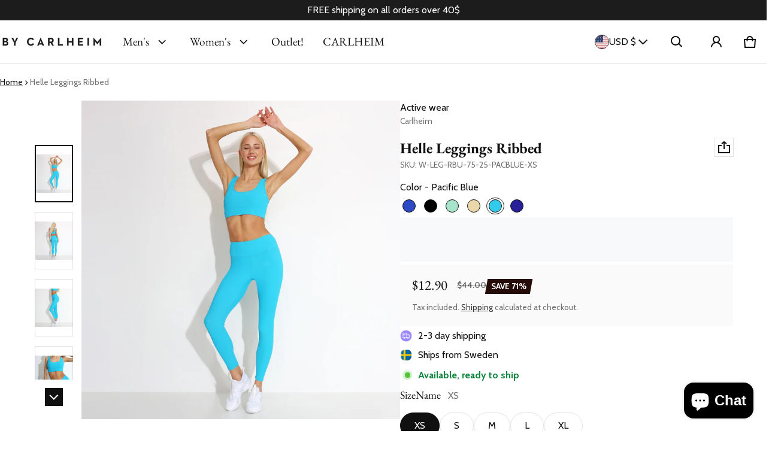

--- FILE ---
content_type: text/html; charset=utf-8
request_url: https://www.carlheim.com/?section_id=country-switcher
body_size: 806
content:
<div id="shopify-section-country-switcher" class="shopify-section">
<sht-country-switcher class="fg-1"><form method="post" action="/localization" id="CountrySwitcher-554296719b50d2caceeb4" accept-charset="UTF-8" class="country-switcher__form js-country-switcher-form" enctype="multipart/form-data"><input type="hidden" name="form_type" value="localization" /><input type="hidden" name="utf8" value="✓" /><input type="hidden" name="_method" value="put" /><input type="hidden" name="return_to" value="/?section_id=country-switcher" /><div class="country-switcher__container no-js-hidden">
      <h2 class="visually-hidden" id="CountrySwitcherLabel-554296719b50d2caceeb4">Country/region</h2>
      <div class="country-switcher__wrapper p-relative">
        
        
        
        
        
        <button type="button" class="js-country-switcher-btn btn-localization fs-body d-flex between-xs middle-xs w-100 ta-left c-pointer gap-4 b-zero" aria-expanded="false" aria-controls="CountrySwitcherCountryList-554296719b50d2caceeb4" aria-describedby="CountrySwitcherLabel-554296719b50d2caceeb4">
          <img src="//cdn.shopify.com/static/images/flags/us.svg?crop=center&amp;height=24&amp;width=24" alt="United States" width="24" height="24" loading="lazy" sizes="100vw" class="country-list--flag br-50p of-cover h-100" fetchpriority="auto" decoding="async">
          
            USD $
          
          <svg class=""  width="24" height="24" viewBox="0 0 24 24" fill="currentColor" aria-hidden="true" focusable="false">
<path fill-rule="evenodd" clip-rule="evenodd" d="M11.6464 13.9749L17.7175 7.90382L19.1317 9.31804L11.6464 16.8033L4.16113 9.31802L5.57535 7.90381L11.6464 13.9749Z" />
</svg>

        </button>
        
        <ul role="list" id="CountrySwitcherCountryList-554296719b50d2caceeb4" class="country-switcher__country-list js-country-switcher-country-list localization-list ls-none zi-9 p-absolute oy-scroll left-0" hidden="true">
          
            
            
            
            
            
              
              <li class="fs-body pt-12 pb-12 pr-24 pl-24" tabindex="-1">
                <a class="js-country-switcher-country-item-link d-flex middle-xs gap-4 " href="#"  data-value="DE">
                  <img src="//cdn.shopify.com/static/images/flags/de.svg?crop=center&amp;height=24&amp;width=24" alt="Germany" width="24" height="24" loading="lazy" sizes="100vw" class="country-list--flag br-50p of-cover h-100" fetchpriority="auto" decoding="async">
                  EUR €
                </a>
              </li>
            
          
            
            
            
            
            
              
              <li class="fs-body pt-12 pb-12 pr-24 pl-24" tabindex="-1">
                <a class="js-country-switcher-country-item-link d-flex middle-xs gap-4 link--active fw-700" href="#" aria-current="true" data-value="US">
                  <img src="//cdn.shopify.com/static/images/flags/us.svg?crop=center&amp;height=24&amp;width=24" alt="United States" width="24" height="24" loading="lazy" sizes="100vw" class="country-list--flag br-50p of-cover h-100" fetchpriority="auto" decoding="async">
                  USD $
                </a>
              </li>
            
          
            
            
            
            
            
              
              <li class="fs-body pt-12 pb-12 pr-24 pl-24" tabindex="-1">
                <a class="js-country-switcher-country-item-link d-flex middle-xs gap-4 " href="#"  data-value="SE">
                  <img src="//cdn.shopify.com/static/images/flags/se.svg?crop=center&amp;height=24&amp;width=24" alt="Sweden" width="24" height="24" loading="lazy" sizes="100vw" class="country-list--flag br-50p of-cover h-100" fetchpriority="auto" decoding="async">
                  SEK kr
                </a>
              </li>
            
          
        </ul>
      </div>
      <input type="hidden" class="js-country-switcher-country-code-field" name="country_code" value="US">
    </div></form></sht-country-switcher></div>

--- FILE ---
content_type: application/x-javascript; charset=utf-8
request_url: https://bundler.nice-team.net/app/shop/status/by-carlheim.myshopify.com.js?1768512383
body_size: -363
content:
var bundler_settings_updated='1714392794';

--- FILE ---
content_type: text/javascript
request_url: https://www.carlheim.com/cdn/shop/t/105/assets/hc-custom.js?v=134971118600318186751756383221
body_size: 312
content:
document.addEventListener("DOMContentLoaded",function(){new MutationObserver((mutations,obs)=>{const widgetWrapper=document.querySelector(".tp-widget-wrapper");widgetWrapper&&(widgetWrapper.style.marginLeft="0",widgetWrapper.style.marginRight="auto",widgetWrapper.style.textAlign="left",obs.disconnect())}).observe(document.body,{childList:!0,subtree:!0})}),document.addEventListener("DOMContentLoaded",function(){document.querySelectorAll(".hc-upsell-form").forEach(form=>{form.addEventListener("submit",function(e){e.preventDefault();const formData=new FormData(form);fetch("/cart/add.js",{method:"POST",body:formData,headers:{"X-Requested-With":"XMLHttpRequest",Accept:"application/json"}}).then(response=>response.json().then(data=>{if(!response.ok)throw new Error(data.description||data.message||"Unknown cart error.");return data})).then(product=>{typeof SHTHelper?.forceUpdateCartStatus=="function"?SHTHelper.forceUpdateCartStatus(product):(document.dispatchEvent(new CustomEvent("cart:build")),document.dispatchEvent(new CustomEvent("cart:open")))}).catch(error=>{alert(`Error adding upsell product to cart:
`+error.message)})})}),document.querySelectorAll(".hc-select").forEach(select=>{select.addEventListener("change",function(){const selectedVariantId=this.value,form=this.closest(".hc-upsell-form");if(!form)return;const input=form.querySelector('input[name="id"]');input&&(input.value=selectedVariantId)})})}),document.addEventListener("DOMContentLoaded",function(){document.querySelectorAll(".hc-related").forEach(related=>{related.addEventListener("click",function(e){e.preventDefault();const trigger=this.querySelector(".hc-swatch-trigger");if(!trigger)return;const productId=trigger.getAttribute("data-product"),title=trigger.getAttribute("data-title"),price=trigger.getAttribute("data-price"),url=trigger.getAttribute("href"),image=trigger.getAttribute("data-image"),quick=trigger.getAttribute("data-quick");document.querySelectorAll(`.hc-related[data-product="${productId}"]`).forEach(el=>{el.classList.remove("hc-related-active")}),this.classList.add("hc-related-active");const link=document.querySelector(`.hc-link[data-product="${productId}"]`);link&&(link.setAttribute("href",url),link.textContent=title);const priceEl=document.querySelector(`.hc-price[data-product="${productId}"]`);priceEl&&(priceEl.textContent=price);const mediaWrapper=document.querySelector(`.card__media[data-product="${productId}"]`);if(mediaWrapper){const mainImg=mediaWrapper.querySelector(".img-first"),hoverImg=mediaWrapper.querySelector(".img-second");mainImg&&(mainImg.setAttribute("src",image),mainImg.setAttribute("srcset",image)),hoverImg&&(hoverImg.setAttribute("src",image),hoverImg.setAttribute("srcset",image),hoverImg.classList.remove("opacity-100"),hoverImg.classList.add("opacity-0"))}const quickBtn=document.querySelector(`.hc-quick-buy[data-product="${productId}"]`);quickBtn&&quick&&quickBtn.setAttribute("data-product-url",quick)})})});
//# sourceMappingURL=/cdn/shop/t/105/assets/hc-custom.js.map?v=134971118600318186751756383221


--- FILE ---
content_type: text/javascript; charset=utf-8
request_url: https://www.carlheim.com/products/legging-ribbed-u-helle-4.js
body_size: 798
content:
{"id":8727496720716,"title":"Helle Leggings Ribbed","handle":"legging-ribbed-u-helle-4","description":"High Waist Ribbed Leggings - the perfect fusion of style and performance. These leggings are designed to empower your workouts and enhance your style. Our High Waist Ribbed Leggings combine these essential features with a ribbed design, making them a versatile choice for both the gym and casual outings. \r\u003cbr\u003e\r\u003cbr\u003e•\tHigh waist\r\u003cbr\u003e•\t4-way-stretch\r\u003cbr\u003e•\tBreathable material\r\u003cbr\u003e•\tSquat proof\r\u003cbr\u003e•\tCompression\r\u003cbr\u003e•\tQuick-dry\r\u003cbr\u003e•\t75% nylon 25% spandex","published_at":"2024-01-20T16:53:39+01:00","created_at":"2023-10-12T18:33:18+02:00","vendor":"Carlheim","type":"Leggings","tags":["activewear","blackweek","clothing","helle","legging","utg","women","women-clothing"],"price":1290,"price_min":1290,"price_max":1290,"available":true,"price_varies":false,"compare_at_price":4400,"compare_at_price_min":4400,"compare_at_price_max":4400,"compare_at_price_varies":false,"variants":[{"id":47220898267468,"title":"XS","option1":"XS","option2":null,"option3":null,"sku":"W-LEG-RBU-75-25-PACBLUE-XS","requires_shipping":true,"taxable":true,"featured_image":null,"available":true,"name":"Helle Leggings Ribbed - XS","public_title":"XS","options":["XS"],"price":1290,"weight":200,"compare_at_price":4400,"inventory_management":"shopify","barcode":"7350146657594","requires_selling_plan":false,"selling_plan_allocations":[]},{"id":47220898201932,"title":"S","option1":"S","option2":null,"option3":null,"sku":"W-LEG-RBU-75-25-PACBLUE-S","requires_shipping":true,"taxable":true,"featured_image":null,"available":true,"name":"Helle Leggings Ribbed - S","public_title":"S","options":["S"],"price":1290,"weight":200,"compare_at_price":4400,"inventory_management":"shopify","barcode":"7350146657655","requires_selling_plan":false,"selling_plan_allocations":[]},{"id":47220898169164,"title":"M","option1":"M","option2":null,"option3":null,"sku":"W-LEG-RBU-75-25-PACBLUE-M","requires_shipping":true,"taxable":true,"featured_image":null,"available":true,"name":"Helle Leggings Ribbed - M","public_title":"M","options":["M"],"price":1290,"weight":200,"compare_at_price":4400,"inventory_management":"shopify","barcode":"7350146657716","requires_selling_plan":false,"selling_plan_allocations":[]},{"id":47220898234700,"title":"L","option1":"L","option2":null,"option3":null,"sku":"W-LEG-RBU-75-25-PACBLUE-L","requires_shipping":true,"taxable":true,"featured_image":null,"available":true,"name":"Helle Leggings Ribbed - L","public_title":"L","options":["L"],"price":1290,"weight":200,"compare_at_price":4400,"inventory_management":"shopify","barcode":"7350146657778","requires_selling_plan":false,"selling_plan_allocations":[]},{"id":47220898136396,"title":"XL","option1":"XL","option2":null,"option3":null,"sku":"W-LEG-RBU-75-25-PACBLUE-XL","requires_shipping":true,"taxable":true,"featured_image":null,"available":true,"name":"Helle Leggings Ribbed - XL","public_title":"XL","options":["XL"],"price":1290,"weight":200,"compare_at_price":4400,"inventory_management":"shopify","barcode":"7350146657839","requires_selling_plan":false,"selling_plan_allocations":[]}],"images":["\/\/cdn.shopify.com\/s\/files\/1\/0519\/3721\/4632\/files\/HELLE-LEGGING-RIBBED-LIGHTBLUE-1.jpg?v=1699910621","\/\/cdn.shopify.com\/s\/files\/1\/0519\/3721\/4632\/files\/HELLE-LEGGING-RIBBED-LIGHTBLUE-2.jpg?v=1699910621","\/\/cdn.shopify.com\/s\/files\/1\/0519\/3721\/4632\/files\/HELLE-LEGGING-RIBBED-LIGHTBLUE-3.jpg?v=1699910621","\/\/cdn.shopify.com\/s\/files\/1\/0519\/3721\/4632\/files\/HELLE-LEGGING-RIBBED-LIGHTBLUE-4.jpg?v=1699910621","\/\/cdn.shopify.com\/s\/files\/1\/0519\/3721\/4632\/files\/LeggingRibbedUHelleLeggingRibbedUHelle_385fe3f8-0ff3-4c85-86e0-4c06844aa6c3.jpg?v=1699910621","\/\/cdn.shopify.com\/s\/files\/1\/0519\/3721\/4632\/files\/LeggingRibbedUHelleLeggingRibbedUHelle_863621a7-7342-4428-a194-1f9633b42a54.jpg?v=1699910621"],"featured_image":"\/\/cdn.shopify.com\/s\/files\/1\/0519\/3721\/4632\/files\/HELLE-LEGGING-RIBBED-LIGHTBLUE-1.jpg?v=1699910621","options":[{"name":"SizeName","position":1,"values":["XS","S","M","L","XL"]}],"url":"\/products\/legging-ribbed-u-helle-4","media":[{"alt":null,"id":44629435482444,"position":1,"preview_image":{"aspect_ratio":1.0,"height":4096,"width":4096,"src":"https:\/\/cdn.shopify.com\/s\/files\/1\/0519\/3721\/4632\/files\/HELLE-LEGGING-RIBBED-LIGHTBLUE-1.jpg?v=1699910621"},"aspect_ratio":1.0,"height":4096,"media_type":"image","src":"https:\/\/cdn.shopify.com\/s\/files\/1\/0519\/3721\/4632\/files\/HELLE-LEGGING-RIBBED-LIGHTBLUE-1.jpg?v=1699910621","width":4096},{"alt":null,"id":44629435515212,"position":2,"preview_image":{"aspect_ratio":1.0,"height":4096,"width":4096,"src":"https:\/\/cdn.shopify.com\/s\/files\/1\/0519\/3721\/4632\/files\/HELLE-LEGGING-RIBBED-LIGHTBLUE-2.jpg?v=1699910621"},"aspect_ratio":1.0,"height":4096,"media_type":"image","src":"https:\/\/cdn.shopify.com\/s\/files\/1\/0519\/3721\/4632\/files\/HELLE-LEGGING-RIBBED-LIGHTBLUE-2.jpg?v=1699910621","width":4096},{"alt":null,"id":44629435547980,"position":3,"preview_image":{"aspect_ratio":1.0,"height":4096,"width":4096,"src":"https:\/\/cdn.shopify.com\/s\/files\/1\/0519\/3721\/4632\/files\/HELLE-LEGGING-RIBBED-LIGHTBLUE-3.jpg?v=1699910621"},"aspect_ratio":1.0,"height":4096,"media_type":"image","src":"https:\/\/cdn.shopify.com\/s\/files\/1\/0519\/3721\/4632\/files\/HELLE-LEGGING-RIBBED-LIGHTBLUE-3.jpg?v=1699910621","width":4096},{"alt":null,"id":44629435580748,"position":4,"preview_image":{"aspect_ratio":1.0,"height":4096,"width":4096,"src":"https:\/\/cdn.shopify.com\/s\/files\/1\/0519\/3721\/4632\/files\/HELLE-LEGGING-RIBBED-LIGHTBLUE-4.jpg?v=1699910621"},"aspect_ratio":1.0,"height":4096,"media_type":"image","src":"https:\/\/cdn.shopify.com\/s\/files\/1\/0519\/3721\/4632\/files\/HELLE-LEGGING-RIBBED-LIGHTBLUE-4.jpg?v=1699910621","width":4096},{"alt":null,"id":44266599383372,"position":5,"preview_image":{"aspect_ratio":1.0,"height":1500,"width":1500,"src":"https:\/\/cdn.shopify.com\/s\/files\/1\/0519\/3721\/4632\/files\/LeggingRibbedUHelleLeggingRibbedUHelle_385fe3f8-0ff3-4c85-86e0-4c06844aa6c3.jpg?v=1699910621"},"aspect_ratio":1.0,"height":1500,"media_type":"image","src":"https:\/\/cdn.shopify.com\/s\/files\/1\/0519\/3721\/4632\/files\/LeggingRibbedUHelleLeggingRibbedUHelle_385fe3f8-0ff3-4c85-86e0-4c06844aa6c3.jpg?v=1699910621","width":1500},{"alt":null,"id":44266600005964,"position":6,"preview_image":{"aspect_ratio":1.0,"height":1500,"width":1500,"src":"https:\/\/cdn.shopify.com\/s\/files\/1\/0519\/3721\/4632\/files\/LeggingRibbedUHelleLeggingRibbedUHelle_863621a7-7342-4428-a194-1f9633b42a54.jpg?v=1699910621"},"aspect_ratio":1.0,"height":1500,"media_type":"image","src":"https:\/\/cdn.shopify.com\/s\/files\/1\/0519\/3721\/4632\/files\/LeggingRibbedUHelleLeggingRibbedUHelle_863621a7-7342-4428-a194-1f9633b42a54.jpg?v=1699910621","width":1500}],"requires_selling_plan":false,"selling_plan_groups":[]}